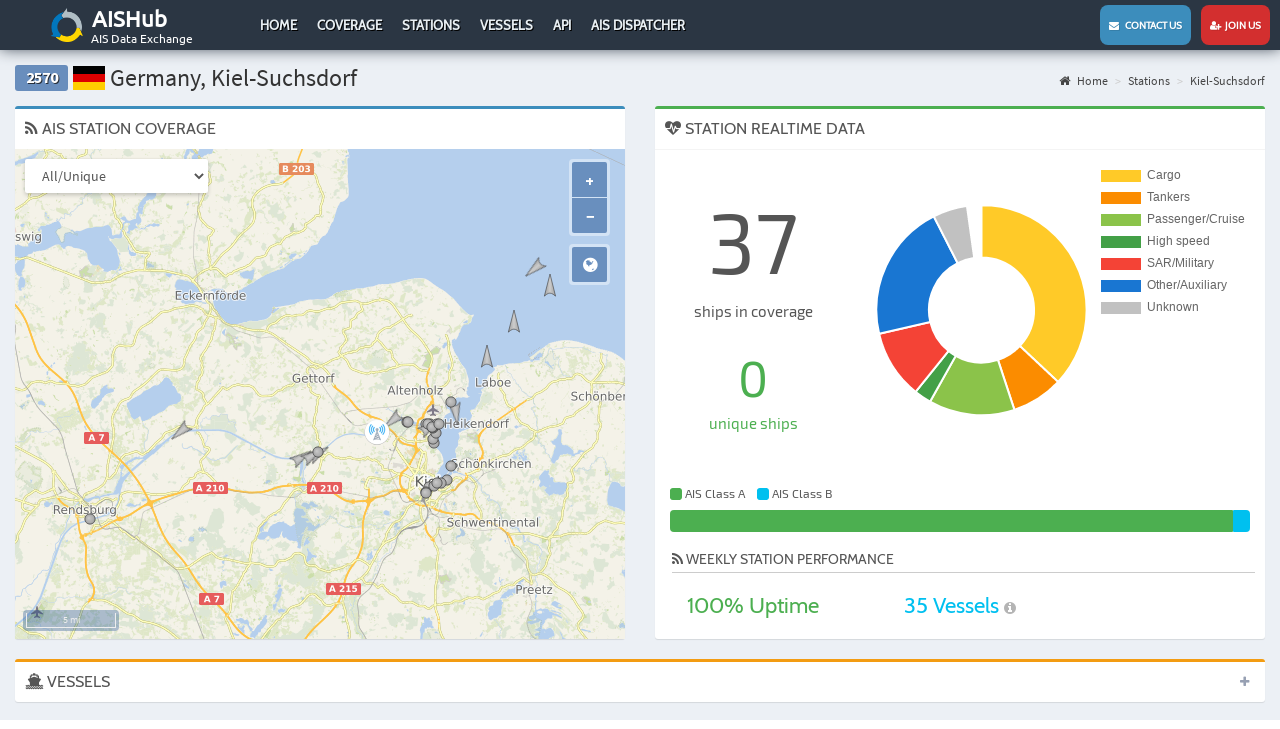

--- FILE ---
content_type: text/html; charset=UTF-8
request_url: https://www.aishub.net/stations/2570?sort=sources&page=3
body_size: 5319
content:
<!DOCTYPE html>
<html lang="en-US">
<head>
    <meta charset="UTF-8">
    <meta http-equiv="X-UA-Compatible" content="IE=edge">
        <title>AIS Station 2570 - Germany, Kiel-Suchsdorf | AISHub</title>
    <meta http-equiv="X-UA-Compatible" content="IE=edge">
    <meta name="viewport" content="width=device-width, initial-scale=1, user-scalable=no">
    <meta name="msapplication-config" content="none"/>
    <link rel="manifest" href="/manifest.json">
    <link rel="apple-touch-icon" sizes="57x57" href="/images/graphics/launcher/ios/icon-57x57.png">
    <link rel="apple-touch-icon" sizes="60x60" href="/images/graphics/launcher/ios/icon-60x60.png">
    <link rel="apple-touch-icon" sizes="72x72" href="/images/graphics/launcher/ios/icon-72x72.png">
    <link rel="apple-touch-icon" sizes="76x76" href="/images/graphics/launcher/ios/icon-76x76.png">
    <link rel="apple-touch-icon" sizes="114x114" href="/images/graphics/launcher/ios/icon-114x114.png">
    <link rel="apple-touch-icon" sizes="120x120" href="/images/graphics/launcher/ios/icon-120x120.png">
    <link rel="apple-touch-icon" sizes="144x144" href="/images/graphics/launcher/ios/icon-144x144.png">
    <link rel="apple-touch-icon" sizes="152x152" href="/images/graphics/launcher/ios/icon-152x152.png">
    <link rel="apple-touch-icon" sizes="180x180" href="/images/graphics/launcher/ios/icon-180x180.png">
    <link rel="icon" sizes="192x192" href="/images/graphics/launcher/icon-4x.png">
    <meta name="apple-mobile-web-app-capable" content="yes">
    <meta name="apple-mobile-web-app-status-bar-style" content="black">
    <meta name="theme-color" content="#2b3643">
    <meta name="apple-mobile-web-app-title" content="AISHub">

    <!--[if lt IE 9]>
    <script src="https://oss.maxcdn.com/html5shiv/3.7.3/html5shiv.min.js"></script>
    <script src="https://oss.maxcdn.com/respond/1.4.2/respond.min.js"></script>
    <![endif]-->
    <meta name="description" content="Coverage and statistics for AIS Station 2570 - Germany, Kiel-Suchsdorf">
<link href="/assets/347aa147/css/bootstrap.min.css?v=1617177412" rel="stylesheet">
<link href="/assets/1a5a6539/css/font-awesome.min.css?v=1617177412" rel="stylesheet">
<link href="/assets/c66b8aba/css/AdminLTE.min.css?v=1617177412" rel="stylesheet">
<link href="/assets/c66b8aba/css/skins/_all-skins.min.css?v=1617177412" rel="stylesheet">
<link href="/assets/cc817936/css/flag-icon.min.css?v=1617177412" rel="stylesheet">
<link href="/assets/d03b3863/css/app.css?v=1617177412" rel="stylesheet">
<link href="/assets/a798d0de/dataTables.bootstrap.css?v=1617177412" rel="stylesheet">
<link href="/assets/167be817/css/kv-grid.min.css?v=1617177412" rel="stylesheet">
<link href="/assets/dfd7ff50/dist/css/bootstrap-dialog.min.css?v=1617177412" rel="stylesheet">
<link href="/assets/24964c16/css/select2.min.css?v=1617177412" rel="stylesheet">
<link href="/assets/24964c16/css/select2-addl.min.css?v=1617177412" rel="stylesheet">
<link href="/assets/24964c16/css/select2-krajee.min.css?v=1617177412" rel="stylesheet">
<link href="/assets/54c65e04/css/kv-widgets.min.css?v=1617177412" rel="stylesheet">
<style>.bootstrap-dialog .modal-header.bootstrap-dialog-draggable{cursor:move}</style>
<script src="/assets/37ba9f7/js/dialog.min.js?v=1617177412"></script>
<script type="text/javascript">var krajeeDialogDefaults_71c625b2 = {"alert":{"type":"type-info","title":"Information","buttonLabel":"<span class=\"glyphicon glyphicon-ok\"></span> Ok"},"confirm":{"type":"type-warning","title":"Confirmation","btnOKClass":"btn-warning","btnOKLabel":"<span class=\"glyphicon glyphicon-ok\"></span> Ok","btnCancelLabel":"<span class=\"glyphicon glyphicon-ban-circle\"></span> Cancel"},"prompt":{"draggable":false,"title":"Information","buttons":[{"label":"Cancel","icon":"glyphicon glyphicon-ban-circle"},{"label":"Ok","icon":"glyphicon glyphicon-ok","cssClass":"btn-primary"}],"closable":false},"dialog":{"draggable":true,"title":"Information","buttons":[{"label":"Cancel","icon":"glyphicon glyphicon-ban-circle"},{"label":"Ok","icon":"glyphicon glyphicon-ok","cssClass":"btn-primary"}]}};
var krajeeDialog_e48a4427 = {"id":"w1"};
var krajeeDialog=new KrajeeDialog(true,krajeeDialog_e48a4427,krajeeDialogDefaults_71c625b2);
var s2options_d6851687 = {"themeCss":".select2-container--krajee","sizeCss":"","doReset":true,"doToggle":false,"doOrder":false};
window.select2_86412aba = {"minimumResultsForSearch":"Infinity","theme":"krajee","width":"100%","language":"en-US"};

var options = { config: {"language":"en-US_EN-US"} , widgets: {"station":{"id":2570,"statistics":[{"type":"daily","stepUnit":"hour","stepSize":1,"timeFormat":"dd H:mm","timeLabelFormat":"D MMM H:mm"},{"type":"weekly","stepUnit":"day","stepSize":1,"timeFormat":"ddd","timeLabelFormat":"D MMM H:mm"},{"type":"monthly","stepUnit":"week","stepSize":1,"timeFormat":"[Week] w ","timeLabelFormat":"D MMM H:mm"},{"type":"yearly","stepUnit":"month","stepSize":1,"timeFormat":"MMM","timeLabelFormat":"D MMM YYYY"}]},"stationMap":{"id":2570,"lat":"54.359","lon":"10.073","name":"Kiel-Suchsdorf"}}}</script>


        <script>
        (function(i,s,o,g,r,a,m){i['GoogleAnalyticsObject']=r;i[r]=i[r]||function(){
            (i[r].q=i[r].q||[]).push(arguments)},i[r].l=1*new Date();a=s.createElement(o),
            m=s.getElementsByTagName(o)[0];a.async=1;a.src=g;m.parentNode.insertBefore(a,m)
        })(window,document,'script','//www.google-analytics.com/analytics.js','ga');

        ga('create', 'UA-27021448-2', 'auto');
        ga('send', 'pageview');
    </script>
    </head>


<body class="hold-transition layout-top-nav sidebar-mini">
<div class="wrapper">

    <header class="main-header">
    <nav class="navbar navbar-static-top">

        <div class="navbar-header">

            <a href="#" class="mobile-menu-toggle" role="button">
                <span class="sr-only">Toggle navigation</span>
            </a>

            <a href="https://www.aishub.net/" class="logo">
                <img class="logo-large" src="/images/graphics/logo.png" alt="AisHub Logo">                <h1>AISHub</h1>
                <h2>AIS Data Exchange</h2>
            </a>
        </div>
        <div class="desktop">
            <div class="collapse navbar-collapse pull-left " id="navbar-collapse">
                <ul id="w2" class="nav navbar-nav"><li><a href="/">Home</a></li>
<li><a href="/coverage">Coverage</a></li>
<li><a href="/stations">Stations</a></li>
<li><a href="/vessels">Vessels</a></li>
<li><a href="/api">API</a></li>
<li><a href="/ais-dispatcher">AIS Dispatcher</a></li></ul>            </div>
        </div>


        <div class="navbar-custom-menu">
            <ul class="nav navbar-nav">
                <li><a href="/contact" class="contactUs"><i class="fa fa-envelope" aria-hidden="true"></i> &nbsp;&nbsp;Contact us</a></li>
                <li><a href="/join-us" class="joinUs"><i class="fa fa-user-plus" aria-hidden="true"></i> &nbsp;Join us</a></li>
            </ul>

        </div>
    </nav>
</header>


<!-- Left side column. contains the logo and sidebar -->
<aside class="main-sidebar">
        <section class="sidebar">
        <ul class="nav navbar-nav sidebar-menu"><li><a href="/"><span>Home</span></a></li>
<li><a href="/coverage"><span>Coverage</span></a></li>
<li><a href="/stations"><span>Stations</span></a></li>
<li><a href="/vessels"><span>Vessels</span></a></li>
<li><a href="/api"><span>API</span></a></li>
<li><a href="/ais-dispatcher"><span>AIS Dispatcher</span></a></li></ul>    </section>
</aside>


    <div class="content-wrapper">

        
        <section class="content-header">

            <h1><span class="label label-default stationBoxID">2570</span> <span class="flag-icon flag-icon-de"></span> Germany, Kiel-Suchsdorf</h1>

            <ul class="breadcrumb"><li><a href="/"><i class="fa fa-home"></i> Home</a></li>
<li><a href="https://www.aishub.net/stations">Stations</a></li>
<li><a href="https://www.aishub.net/stations/2570">Kiel-Suchsdorf</a></li>
</ul>        </section>

        <section class="content">
            
<div class="row">
    <div class="col-md-6">
        
<div class="box box-primary">
    <div class="box-header">
        <h3 class="box-title"><i class="fa fa-rss"></i> AIS STATION COVERAGE</h3>
    </div>
    <div class="box-body stationMapBox">

        <div id="stationMap"></div>

        <select class="form-control mapTypeSelector">
            <option value="number">All/Unique</option>
            <option value="type">Ship type</option>
            <option value="class">AIS Class</option>
        </select>

        <div id="stationMapPopup" class="row">
            <h1><i class="fa fa-ship"></i> <span id="stationMapShipName"></span></h1>
            <table class="table table-responsive popupTable">
                <tr>
                    <td class="table-label">Sources:</td>
                    <td id="stationMapShipStations">0</td>
                </tr>
            </table>
            <div id="stationMapPopupClose">x</div>
        </div>

    </div>
</div>
    </div>

    <div class="col-md-6">
        <div class="box box-success">
    <div class="box-header with-border">
        <h3 class="box-title"><i class="fa fa-heartbeat stationRealtimeLoader"></i> STATION REALTIME DATA</h3>
    </div>
    <div class="box-body">

        <div class="row">

                        <div class="col-xs-4 stationRealtimeShips">
                <div class="stationRealtimeShipAll">37</div>
                <div class="stationRealtimeShipAllLabel">ships in coverage</div>

                <div class="stationRealtimeShipUnique">0</div>
                <div class="stationRealtimeShipUniqueLabel">unique ships</div>
            </div>


                        <div class="col-xs-8 stationChartContainer">
                <canvas id="realtimeShipType"></canvas>
            </div>


                        <div class="col-xs-12 stationRealtimeClass">
                <div class="legend">
                    <span class="labelColorA"></span> AIS Class A &nbsp;&nbsp;
                    <span class="labelColorB"></span> AIS Class B
                </div>

                <div class="progress" id="stationChart-aistype">
                    <div id="stationRealtimeClassA" class="progress-bar progress-bar-success" role="progressbar"
                         data-toggle="tooltip" title="Class A">
                    </div>
                    <div id="stationRealtimeClassB" class="progress-bar progress-bar-info" role="progressbar" data-toggle="tooltip"
                         title="Class B">
                    </div>
                </div>
            </div>

                        <div class="col-xs-12 stationRealtimeInfo">

                <h3><i class="fa fa-rss" aria-hidden="true"></i> Weekly Station performance</h3>

                <div class="row">
                    <div class="col-xs-4 uptime text-green">
                        <span id="uptime">100</span>% Uptime
                    </div>
                    <div class="col-xs-4 " style="text-decoration: none;
    font-family: Cabin, 'Source Code Pro', sans-serif;
    font-size: 22px;
    line-height: 46px;
    text-align: center;color: #00c0f0">
                        <span id="average1w">35</span> Vessels
                        <i class="fa fa-info-circle" style="font-size: 14px; color: #b4b4b4" data-toggle="tooltip" data-placement="top" title="average number of vessels for last 7 days"> </i>
                    </div>

                                    </div>
            </div>
        </div>
    </div>
</div>    </div>

    <div class="col-md-12">
        
<div class="box box-warning collapsed-box">
    <div class="box-header">
        <h3 class="box-title"><i class="fa fa-ship"></i> VESSELS</h3>
        <div class="box-tools pull-right">
            <button type="button" class="btn btn-box-tool" data-widget="collapse"><i class="fa fa-plus"></i>
            </button>
        </div>
    </div>
    <div class="box-body">
        <div id="w0-pjax" data-pjax-container="" data-pjax-push-state data-pjax-timeout="1000"><div class="kv-loader-overlay"><div class="kv-loader"></div></div><div id="w0" class="grid-view hide-resize" data-krajee-grid="kvGridInit_00000000"><div class="text-right"><div class="summary">Showing <b>17-24</b> of <b>37</b> items.</div></div><div id="w0-container" class="table-responsive kv-grid-container"><table class="table dataTable table-bordered table-striped kv-grid-table kv-table-wrap"><thead>

<tr><th class="sorting"><a href="/stations/2570?sort=mmsi&amp;page=3" data-sort="mmsi">MMSI</a></th><th class="sorting"><a href="/stations/2570?sort=name&amp;page=3" data-sort="name">Name</a></th><th class="sorting_asc"><a class="asc" href="/stations/2570?sort=-sources&amp;page=3" data-sort="-sources">Distinct</a></th><th class="sorting"><a href="/stations/2570?sort=lastUpdate&amp;page=3" data-sort="lastUpdate">Last Update</a></th></tr><tr id="w0-filters" class="filters skip-export"><td><input type="text" class="form-control" name="Ship[mmsi]"></td><td><input type="text" class="form-control" name="Ship[name]"></td><td><div class="kv-plugin-loading loading-ship-sources">&nbsp;</div><select id="ship-sources" class="form-control" name="Ship[sources]" data-s2-options="s2options_d6851687" data-krajee-select2="select2_86412aba" style="display:none">
<option value="0">All</option>
<option value="1">Yes</option>
<option value="-1">No</option>
</select></td><td>&nbsp;</td></tr>

</thead>
<tbody>
<tr data-key="{&quot;SITE&quot;:null,&quot;MMSI&quot;:null}"><td style="width:90px;text-align:center;" data-col-seq="0">277291000</td><td data-col-seq="1">PATRIA SEAWAYS</td><td style="width:40px;text-align:center;" data-col-seq="2"><span class="badge badge bg-blue">5</span></td><td style="width:160px;text-align:center;" data-col-seq="3">24-01-2026 11:04 UTC</td></tr>
<tr data-key="{&quot;SITE&quot;:null,&quot;MMSI&quot;:null}"><td style="width:90px;text-align:center;" data-col-seq="0">211946000</td><td data-col-seq="1">FGS RUEGEN A1453</td><td style="width:40px;text-align:center;" data-col-seq="2"><span class="badge badge bg-blue">5</span></td><td style="width:160px;text-align:center;" data-col-seq="3">24-01-2026 11:01 UTC</td></tr>
<tr data-key="{&quot;SITE&quot;:null,&quot;MMSI&quot;:null}"><td style="width:90px;text-align:center;" data-col-seq="0">314606000</td><td data-col-seq="1">WILSON TWISTEDEN</td><td style="width:40px;text-align:center;" data-col-seq="2"><span class="badge badge bg-blue">5</span></td><td style="width:160px;text-align:center;" data-col-seq="3">24-01-2026 11:03 UTC</td></tr>
<tr data-key="{&quot;SITE&quot;:null,&quot;MMSI&quot;:null}"><td style="width:90px;text-align:center;" data-col-seq="0">218005000</td><td data-col-seq="1">COE GISELA</td><td style="width:40px;text-align:center;" data-col-seq="2"><span class="badge badge bg-blue">5</span></td><td style="width:160px;text-align:center;" data-col-seq="3">24-01-2026 11:06 UTC</td></tr>
<tr data-key="{&quot;SITE&quot;:null,&quot;MMSI&quot;:null}"><td style="width:90px;text-align:center;" data-col-seq="0">211215730</td><td data-col-seq="1">KIEL</td><td style="width:40px;text-align:center;" data-col-seq="2"><span class="badge badge bg-blue">6</span></td><td style="width:160px;text-align:center;" data-col-seq="3">24-01-2026 11:02 UTC</td></tr>
<tr data-key="{&quot;SITE&quot;:null,&quot;MMSI&quot;:null}"><td style="width:90px;text-align:center;" data-col-seq="0">249498000</td><td data-col-seq="1">MANAS</td><td style="width:40px;text-align:center;" data-col-seq="2"><span class="badge badge bg-blue">6</span></td><td style="width:160px;text-align:center;" data-col-seq="3">24-01-2026 11:04 UTC</td></tr>
<tr data-key="{&quot;SITE&quot;:null,&quot;MMSI&quot;:null}"><td style="width:90px;text-align:center;" data-col-seq="0">228468700</td><td data-col-seq="1">ECO OSTRO</td><td style="width:40px;text-align:center;" data-col-seq="2"><span class="badge badge bg-blue">6</span></td><td style="width:160px;text-align:center;" data-col-seq="3">24-01-2026 11:06 UTC</td></tr>
<tr data-key="{&quot;SITE&quot;:null,&quot;MMSI&quot;:null}"><td style="width:90px;text-align:center;" data-col-seq="0">255806148</td><td data-col-seq="1">MARIELYST</td><td style="width:40px;text-align:center;" data-col-seq="2"><span class="badge badge bg-blue">6</span></td><td style="width:160px;text-align:center;" data-col-seq="3">24-01-2026 11:06 UTC</td></tr>
</tbody></table></div><div class="text-center"><div class="dataTables_paginate paging_simple_numbers"><ul class="pagination"><li class="prev"><a href="/stations/2570?sort=sources&amp;page=2" data-page="1"><i class="fa fa-chevron-left"></i> </a></li>
<li><a href="/stations/2570?sort=sources&amp;page=1" data-page="0">1</a></li>
<li><a href="/stations/2570?sort=sources&amp;page=2" data-page="1">2</a></li>
<li class="active"><a href="/stations/2570?sort=sources&amp;page=3" data-page="2">3</a></li>
<li><a href="/stations/2570?sort=sources&amp;page=4" data-page="3">4</a></li>
<li><a href="/stations/2570?sort=sources&amp;page=5" data-page="4">5</a></li>
<li class="next"><a href="/stations/2570?sort=sources&amp;page=4" data-page="3"><i class="fa fa-chevron-right"></i> </a></li></ul></div></div></div></div>    </div>
</div>    </div>

    <div class="col-md-12">
        
    <div class="box box-success">
        <div class="box-header with-border">
            <h3 class="box-title"><i class="fa fa-bar-chart" aria-hidden="true"></i> DAILY                STATISTICS</h3>
            <div class="box-tools pull-right">
                <button type="button" class="btn btn-box-tool" data-widget="collapse"><i class="fa fa-minus"></i>
                </button>
            </div>
        </div>
        <div class="box-body">

            <div class="overlay" id="dailyLoader">
                <h1 style="color:grey" class="fa fa-refresh fa-spin"></h1>
            </div>

            <div class="stationChartContainer">
                <canvas id="stationStatistics-daily"></canvas>
            </div>

            <table class="chartLegend" id="stationChart-dailyLegend"></table>
        </div>
    </div>


    <div class="box box-success">
        <div class="box-header with-border">
            <h3 class="box-title"><i class="fa fa-bar-chart" aria-hidden="true"></i> WEEKLY                STATISTICS</h3>
            <div class="box-tools pull-right">
                <button type="button" class="btn btn-box-tool" data-widget="collapse"><i class="fa fa-minus"></i>
                </button>
            </div>
        </div>
        <div class="box-body">

            <div class="overlay" id="weeklyLoader">
                <h1 style="color:grey" class="fa fa-refresh fa-spin"></h1>
            </div>

            <div class="stationChartContainer">
                <canvas id="stationStatistics-weekly"></canvas>
            </div>

            <table class="chartLegend" id="stationChart-weeklyLegend"></table>
        </div>
    </div>


    <div class="box box-success">
        <div class="box-header with-border">
            <h3 class="box-title"><i class="fa fa-bar-chart" aria-hidden="true"></i> MONTHLY                STATISTICS</h3>
            <div class="box-tools pull-right">
                <button type="button" class="btn btn-box-tool" data-widget="collapse"><i class="fa fa-minus"></i>
                </button>
            </div>
        </div>
        <div class="box-body">

            <div class="overlay" id="monthlyLoader">
                <h1 style="color:grey" class="fa fa-refresh fa-spin"></h1>
            </div>

            <div class="stationChartContainer">
                <canvas id="stationStatistics-monthly"></canvas>
            </div>

            <table class="chartLegend" id="stationChart-monthlyLegend"></table>
        </div>
    </div>


    <div class="box box-success">
        <div class="box-header with-border">
            <h3 class="box-title"><i class="fa fa-bar-chart" aria-hidden="true"></i> YEARLY                STATISTICS</h3>
            <div class="box-tools pull-right">
                <button type="button" class="btn btn-box-tool" data-widget="collapse"><i class="fa fa-minus"></i>
                </button>
            </div>
        </div>
        <div class="box-body">

            <div class="overlay" id="yearlyLoader">
                <h1 style="color:grey" class="fa fa-refresh fa-spin"></h1>
            </div>

            <div class="stationChartContainer">
                <canvas id="stationStatistics-yearly"></canvas>
            </div>

            <table class="chartLegend" id="stationChart-yearlyLegend"></table>
        </div>
    </div>

    </div>
</div>        </section>

                </div>

    
<footer class="main-footer">
    <ul class="social">
        <li><a href="https://www.facebook.com/aishub/" target="_blank"><img src="/images/graphics/facebook.svg" width="24px" height="24px" alt=""></a></li>
        <li><a href="https://twitter.com/AISHUB1" target="_blank"><img src="/images/graphics/twitter.svg" width="24px" height="24px" alt=""></a></li>
        <li class="privacy"><a href="https://www.aishub.net/privacy">Privacy Policy</a></li>
        <li class="privacy"><a href="https://www.aishub.net/aishub-stats">AISHub Stats</a></li>
    </ul>
</footer>

</div>




<script src="/assets/5f850d5b/jquery.min.js?v=1617177412"></script>
<script src="/assets/ff675a50/yii.js?v=1617177412"></script>
<script src="/assets/347aa147/js/bootstrap.min.js?v=1617177412"></script>
<script src="/assets/c66b8aba/js/app.min.js?v=1617177412"></script>
<script src="/assets/951d44f2/Chart.bundle.min.js?v=1617177412"></script>
<script src="/assets/3de7b5c3/jquery-numerator.js?v=1617177412"></script>
<script src="/assets/d03b3863/js/app.js?v=1617177412"></script>
<script src="/assets/d03b3863/js/lib/ol.js?v=1617177412"></script>
<script src="/assets/d03b3863/js/station-map.js?v=1617177412"></script>
<script src="/assets/d03b3863/js/station.js?v=1617177412"></script>
<script src="/assets/dfd7ff50/dist/js/bootstrap-dialog.min.js?v=1617177412"></script>
<script src="/assets/37ba9f7/js/dialog-yii.min.js?v=1617177412"></script>
<script src="/assets/ff675a50/yii.gridView.js?v=1617177412"></script>
<script src="/assets/24964c16/js/select2.full.min.js?v=1617177412"></script>
<script src="/assets/24964c16/js/select2-krajee.min.js?v=1617177412"></script>
<script src="/assets/54c65e04/js/kv-widgets.min.js?v=1617177412"></script>
<script src="/assets/10b9a4ad/jquery.pjax.js?v=1617177412"></script>
<script type="text/javascript">jQuery(function ($) {
krajeeYiiConfirm('krajeeDialog');
var kvGridInit_00000000=function(){

};
kvGridInit_00000000();
jQuery("#w0-pjax").on('pjax:timeout', function(e){e.preventDefault()}).off('pjax:complete.4736a4e4').on('pjax:complete.4736a4e4', function(){setTimeout(kvGridInit_00000000, 2500);
});
jQuery('#w0').yiiGridView({"filterUrl":"\/stations\/2570?sort=sources\u0026page=3","filterSelector":"#w0-filters input, #w0-filters select"});
if (jQuery('#ship-sources').data('select2')) { jQuery('#ship-sources').select2('destroy'); }
jQuery.when(jQuery('#ship-sources').select2(select2_86412aba)).done(initS2Loading('ship-sources','s2options_d6851687'));

jQuery(document).pjax("#w0-pjax a", {"push":true,"replace":false,"timeout":1000,"scrollTo":false,"container":"#w0-pjax"});
jQuery(document).on("submit", "#w0-pjax form[data-pjax]", function (event) {jQuery.pjax.submit(event, {"push":true,"replace":false,"timeout":1000,"scrollTo":false,"container":"#w0-pjax"});});
});</script></body>
</html>
